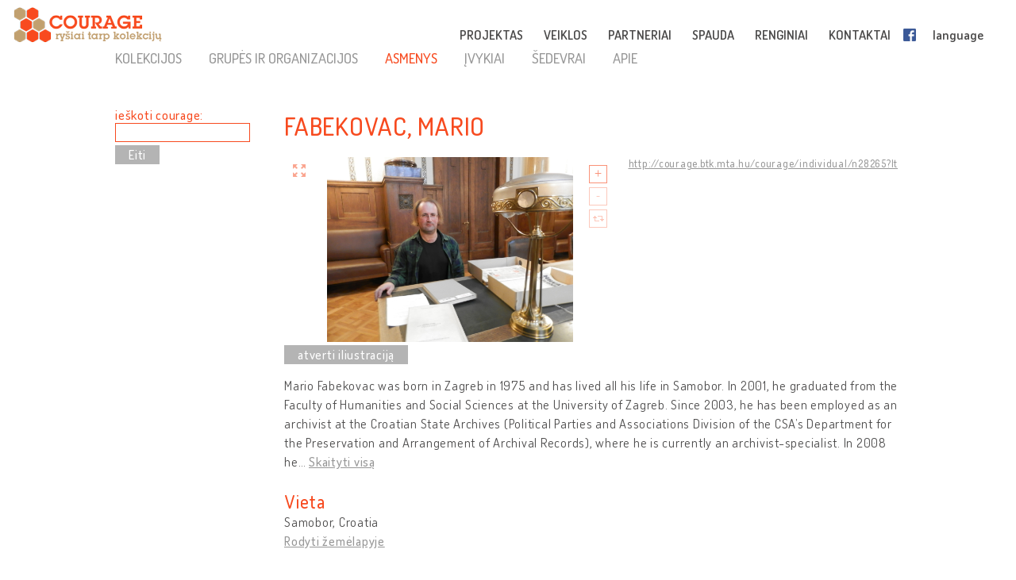

--- FILE ---
content_type: text/css
request_url: http://cultural-opposition.eu/wp-content/themes/courage/public-site.css
body_size: 1656
content:
.public-page {
    background-color: #ffffff;
    max-width: 990px;
    margin: 0 auto;
    color: #4b4a4a;
    font-family: 'Dosis', sans-serif;
    font-weight: 400;
    letter-spacing: 0.75px;
}

.left-menu {
    float: left;
    width: 170px;
    margin-top: 35px;
}

.left-menu select {
    width: 100%;
}

.public-content {
    clear: both;
    display: table;
}

#content {
    float: left;
    margin-left: 43px;
    max-width: 773px;
    margin-top: 35px;
}

a, a:visited {
    color: #979797;
    text-decoration: underline;
    word-wrap: break-word;
    font-weight: 500;
}

a:hover {
    color: #4b4a4a;
    text-decoration: none;
}

a:focus {
    outline: 0;
}

a:hover, a:active {
    outline: 0;
}

.left-menu a {
    text-decoration: none;
}

.left-menu a:hover {
    text-decoration: underline;
    color: #f74a1f;
}

.individual {
    clear: both;
    padding-top: 12px;
    font-weight: 500;
    border-top: 1px solid #a0a0a0;
    margin-top: 28px;
}

.individual-header a {
    font-size: 32px;
    color: #f74a1f;
    text-transform: uppercase;
    text-decoration: none;
}

.individual-header a:hover {
    text-decoration: underline;
}

.function-title {
    color: #f74a1f;
    font-weight: 500;
}

#sort-options {
    list-style: none;
    padding: 0;
    margin: 0 0 25px 0;
    line-height: normal;
}

#search-box {
    border: 1px solid #f74a1f;
    width: 100%;
}

.type-menu {
    margin: -4px auto 0;
    width: 990px;
    position: fixed;
    background-color: #fff;
    height: 30px;
    z-index: 9999;
}

.type-menu ul {
    list-style: none;
    padding: 0;
    margin: 0 !important;
    width: auto !important;
}

.type-menu ul li {
    display: inline-block;
    margin-left: 0 !important;
    margin-right: 30px;
}

.selected-menu-item {
    color: #f74a1f !important;
}

.type-menu a {
    font-size: 18px;
    text-transform: uppercase;
    text-decoration: none;
    letter-spacing: normal;
}

.type-menu a:hover {
    text-decoration: underline;
    color: #f74a1f;
}

p {
    line-height: 24px;
}

.individual-header {
    display: table;
    width: 100%;
}

.about {
    clear: both;
    margin-top: 20px;
}

.individual-photo {
    float: left;
    width: 175px;
    margin: 10px 20px 0 0;
    /* -webkit-filter: grayscale(100%); */ /* Safari 6.0 - 9.0 */
    /* filter: grayscale(100%); */
}

.prop-name {
    color: #f74a1f;
}

.prop-label {
    color: #f74a1f;
    margin-bottom: 0;
    font-size: 23px;
    font-weight: 500;
    text-transform: none;
}

.number-of-items-shown {
    clear: both;
    margin-top: 80px;
}

#public-list-navigation {
    margin: 30px 0;
    text-align: center;
}

.show-on-map-label {
    color: #979797;
    text-decoration: underline;
    word-wrap: break-word;
    font-weight: 500;
}

.filter-options > span:hover, .click-filter-option > li:hover, .show-on-map-label:hover {
    cursor: pointer;
    text-decoration: underline;
    color: #4b4a4a;
}

.public-page ul, .public-page ol {
    padding: 0;
    margin: 0 !important;
    list-style: none;
    width: auto !important;
}

.public-page p {
    padding: 0;
    margin: 15px 0 !important;
    width: auto !important;
}

.property-in-list p {
        margin-top: 4px !important;
        margin-bottom: 4px !important;
    word-wrap: break-word;
}

#content li, .left-menu li {
    margin: 0 !important;
}

.left-menu ul {
    padding-left: 15px;
}

button, input[type=button], input[type=reset], input[type=submit], .grey-button {
    min-width: 40px !important;
    padding: 0 17px !important;
    margin-top: 4px;
}

#title {
    color: #f74a1f;
    font-size: 32px;
    font-weight: 500;
    line-height: 35px;
}

#search, #filter {
    margin-top: 15px;
}

.toggle-mobile-menu {
    visibility: hidden;
}

/* Phones and smaller tablets */
@media only screen and (max-width: 780px) {
    .type-menu {
        padding: 0 10px;
        margin: 15px 0;
        font-size: 90%;
        width: auto;
        height: auto;
        position: relative;
    }

    .left-menu {
        float: none;
        margin: 20px auto 0;
        width: 100%;
        max-width: 100%;
        display: block;
        padding: 0 10px;
    }

    #content {
        float: none;
        margin: 20px auto 0;
        width: 100%;
        max-width: 100%;
        display: block;
        padding: 0 10px;
    }

    .toggle-mobile-menu {
        visibility: visible;
        display: block;
        cursor: pointer;
        margin: 0 0 5px 0;
        position: relative;
        text-transform: lowercase;
        font-weight: 300;
        font-size: 23px;
        padding: 0 10px;
        color: #f74a1f;
    }

    .toggle-mobile-menu-arrow {
        position: absolute;
        right: 10px;
        font-family: 'Dosis', sans-serif;
        font-size: 55px;
        font-weight: bold;
        top: 0;
        width: 20px;
        height: 30px;
        transform: rotate(180deg);
        -ms-transform: rotate(180deg);
        -webkit-transform: rotate(180deg);
        -o-transform: rotate(180deg);
        opacity: 0.5;
    }

    .toggle-mobile-menu:hover,
    .toggle-mobile-menu-arrow:hover {
        opacity: 1;
    }

     .arrow-up 
        {
        transform: none;
        top: -10px;
    }

/*     .left-menu {
        display: none;
    }
 */
/*     .left-menu.opened {
        display: block;
    }
 */
    .public-label {
        width: calc(100% - 20px);
    }

    #search-box {
        width: calc(100% - 20px);
        max-width: 375px;
    }
    
    .individual-photo {
        width: calc(100% - 20px);
        float: none;
        max-width: 375px;
    }
}

/* Tablet */
@media only screen and (min-width: 780px) and (max-width: 989px) {
    #content {
        max-width: calc(100% - 173px - 43px - 10px)
    }

    .individual-header > a {
        float: left;
    }

    .public-label {
        float: left;
        width: calc(100% - 175px - 20px);
    }

    .individual-photo {
        /*width: 175px;*/
        width: 100%;
        margin: 5px 10px 0 0;
    }
}

/* Common parts for tablets and phones */
@media only screen and (max-width: 989px) {
    /*.public-label a, .prop-value a, .details li a {
        word-break: break-all;
        word-wrap: break-word;
    }*/

    .noGalleryImg {
        max-width: 100% !important;
    }

    a, a:visited {
        word-break: break-word;
    }
}

--- FILE ---
content_type: application/javascript
request_url: http://cultural-opposition.eu/wp-content/themes/courage/unitegallery/js/ug-tiles.js
body_size: 10484
content:
/**
 * tiles class
 */
function UGTiles(){

	var t = this, g_objThis = jQuery(this);
	var g_gallery = new UniteGalleryMain(), g_objGallery, g_objWrapper, g_objParent;	
	var g_functions = new UGFunctions(), g_arrItems, g_objTileDesign = new UGTileDesign();
	var g_thumbs = new UGThumbsGeneral(), g_vars = {};
    var g_arrNestedGridRow, g_arrNestedItems;
	
	
	var g_options = {
		 tiles_type: "columns",					//columns / justified - tiles layout type
		 tiles_col_width: 250,					//column width - exact or base according the settings
		 tiles_align:"center",					//align of the tiles in the space
		 tiles_exact_width: false,				//exact width of column - disables the min and max columns
		 tiles_space_between_cols: 3,			//space between images
		 tiles_space_between_cols_mobile: 3,    //space between cols for mobile type
		 tiles_include_padding: true,			//include padding at the sides of the columns, equal to current space between cols
		 tiles_min_columns: 2,					//min columns
		 tiles_max_columns: 0,					//max columns (0 for unlimited)
		 tiles_keep_order: false,				//keep order - slower algorytm
		 tiles_set_initial_height: true,		//set some estimated height before images show
		 
		 tiles_justified_row_height: 150,		//base row height of the justified type
		 tiles_justified_space_between: 3,		//space between the tiles justified type

		 tiles_nested_optimal_tile_width: 250,	// tiles optimal width
	     tiles_nested_col_width: null,			// nested tiles column width
	     tiles_nested_debug: false,
	     
		 tiles_enable_transition: true			//enable transition when screen width change
	};
	
	this.events = {
			THUMB_SIZE_CHANGE: "thumb_size_change",
			TILES_FIRST_PLACED: "tiles_first_placed",		//only in case of justified
			ALL_TILES_LOADED: "all_tiles_loaded"
	};
	
	var g_temp = {
			isFixedMode: false,   //is tiles is custom sized, not related to the images that inside
			isFirstTimeRun:true,   //if run once
			handle:null,		   //interval handle
			isTransActive: false,  //is transition active
			isTransInited: false,  //if the transition function is set
			isAllLoaded: false
	};
	
    var g_nestedWork = {
    		colWidth: null,
            nestedOptimalCols: 5,
            gridY: 0,
            maxColumns: 0,						 //maxColumns
            columnsValueToEnableHeightResize: 3, //columns Value To Enable Height Resize
            resizeLeftRightToColumn: true,
            currentItem: 0,
	        currentGap: null,
	        optimalTileWidth: null,
	        maxGridY:0
    }
	
	
	function __________GENERAL_________(){};
	
	
	/**
	 * init the gallery
	 */
	function init(gallery, customOptions){
		
		g_objects = gallery.getObjects();
		g_gallery = gallery;
		g_objGallery = jQuery(gallery);
		g_objWrapper = g_objects.g_objWrapper;
		g_arrItems = g_objects.g_arrItems;
		
		g_options = jQuery.extend(g_options, customOptions);

		modifyOptions();
		
		g_objTileDesign.init(gallery, g_options);
		
		g_thumbs = g_objTileDesign.getObjThumbs();
		
	}
	
	
	/**
	 * modify options
	 */
	function modifyOptions(){
		
		if(g_options.tiles_min_columns < 1)
			g_options.tiles_min_columns = 1;
		
		//protection of max columns, can't be more then min columns
		if(g_options.tiles_max_columns != 0 && g_options.tiles_max_columns < g_options.tiles_min_columns){
			g_options.tiles_max_columns = g_options.tiles_min_columns;
		}
		
	}
	
	
	/**
	 * set the grid panel html
	 */
	function setHtml(objParent){
		
		if(!objParent)
			var objParent = g_objWrapper;
		
		g_objParent = objParent;
		
		var tilesType = g_options.tiles_type;
		objParent.addClass("ug-tiletype-"+tilesType);
		
		g_objTileDesign.setHtml(objParent);
		
		objParent.children(".ug-thumb-wrapper").hide();
	}
	
	
	/**
	 * set class that enables transition
	 */
	function setTransition(){
		
		//set the tiles in resting mode, to activate their own transitions
		g_objParent.addClass("ug-tiles-rest-mode");
		
		g_temp.isTransInited = true;
		
		//add css tansition
		if(g_options.tiles_enable_transition == true){
			g_objParent.addClass("ug-tiles-transit");
			
			//add image overlay transition
			var optionsTile = g_objTileDesign.getOptions();
			
			if(optionsTile.tile_enable_image_effect == true && optionsTile.tile_image_effect_reverse == false)
				g_objParent.addClass("ug-tiles-transit-overlays");
			
			g_temp.isTransActive = true;
		}
		
	}
	
	
	/**
	 * get parent width
	 */
	function getParentWidth(){
		return g_functions.getElementSize(g_objParent).width;
	}
	
	
	/**
	 * do some actions before transition
	 */
	function doBeforeTransition(){
		
		if(g_temp.isTransInited == false)
			return(false);
			
		g_objParent.addClass("ug-tiles-transition-active");
		g_objParent.removeClass("ug-tiles-rest-mode");
		
		//prepare for transition
		if(g_temp.isTransActive == false)
			return(false);
				
		g_objTileDesign.disableEvents();
	}
	
	
	/**
	 * set after transition classes
	 */
	function doAfterTransition_setClasses(){
		
		if(g_temp.isTransInited == false)
			return(false);
		
		g_objParent.removeClass("ug-tiles-transition-active");
		g_objParent.addClass("ug-tiles-rest-mode");
	}
	
	
	/**
	 * do some actions after transition
	 */
	function doAfterTransition(){

		
		if(g_temp.isTransActive == true){
						
			//trigger size change after transition
			setTimeout(function(){
				
				g_objTileDesign.enableEvents();
				g_objTileDesign.triggerSizeChangeEventAllTiles();
				
				doAfterTransition_setClasses();
				

			}, 800);
			
			//control size change 
			if(g_temp.handle)
				clearTimeout(g_temp.handle);
				
			g_temp.handle = setTimeout(function(){
				
				doAfterTransition_setClasses();
				
				g_objTileDesign.triggerSizeChangeEventAllTiles();
				g_temp.handle = null;
								
			}, 2000);
			
			
		}else{
						
			g_objTileDesign.triggerSizeChangeEventAllTiles();

			doAfterTransition_setClasses();

		}

	}

	
	function __________COLUMN_TYPE_RELATED_________(){};
	
	/**
	 * count width by number of columns
	 */
	function fillTilesVars_countWidthByCols(){

		g_vars.colWidth = (g_vars.availWidth - g_vars.colGap * (g_vars.numCols-1)) / g_vars.numCols;
		g_vars.colWidth = Math.floor(g_vars.colWidth);

		g_vars.totalWidth = g_functions.getSpaceByNumItems(g_vars.numCols, g_vars.colWidth, g_vars.colGap);
		
	}
	
	
	
	/**
	 * fill common tiles vars
	 */
	function fillTilesVars(){

		g_vars.colWidth = g_options.tiles_col_width;
		g_vars.minCols = g_options.tiles_min_columns;
		g_vars.maxCols = g_options.tiles_max_columns;
		
		if(g_gallery.isMobileMode() == false){
			g_vars.colGap = g_options.tiles_space_between_cols;
		} else {
			g_vars.colGap = g_options.tiles_space_between_cols_mobile;
		}
		
		//set gallery width
		g_vars.galleryWidth = getParentWidth();
		
		g_vars.availWidth = g_vars.galleryWidth;
		
		if(g_options.tiles_include_padding == true)
			g_vars.availWidth = g_vars.galleryWidth - g_vars.colGap*2;
		
		//set the column number by exact width
		if(g_options.tiles_exact_width == true){
			
			g_vars.numCols = g_functions.getNumItemsInSpace(g_vars.availWidth, g_vars.colWidth, g_vars.colGap);

			if(g_vars.maxCols > 0 && g_vars.numCols > g_vars.maxCols)
				g_vars.numCols = g_vars.maxCols;

			//if less then min cols count width by cols
			if(g_vars.numCols < g_vars.minCols){
				g_vars.numCols = g_vars.minCols;

				fillTilesVars_countWidthByCols();
				
			}else{
				g_vars.totalWidth = g_vars.numCols * (g_vars.colWidth + g_vars.colGap) - g_vars.colGap;
			}
			
		} else {
			
			//set dynamic column number
			
			var numCols = g_functions.getNumItemsInSpaceRound(g_vars.availWidth, g_vars.colWidth, g_vars.colGap);
						
			if(numCols < g_vars.minCols)
				numCols = g_vars.minCols;
			else
				if(g_vars.maxCols != 0 && numCols > g_vars.maxCols)
					numCols = g_vars.maxCols;

			g_vars.numCols = numCols;
			
			fillTilesVars_countWidthByCols();
			
		}

		switch(g_options.tiles_align){
			case "center":
			default:
				//add x to center point
				g_vars.addX = Math.round( (g_vars.galleryWidth - g_vars.totalWidth) / 2 );
			break;
			case "left":
				g_vars.addX = 0;
			break;
			case "right":
				g_vars.addX = g_vars.galleryWidth - g_vars.totalWidth;
			break;
		}
		
		g_vars.maxColHeight = 0;
		
		//get posx array (constact to all columns)
		g_vars.arrPosx = [];		
		for(col = 0; col < g_vars.numCols; col++){
			var colX = g_functions.getColX(col, g_vars.colWidth, g_vars.colGap);
			g_vars.arrPosx[col] = colX + g_vars.addX;
		}
		
		//empty heights array
		g_vars.colHeights = [0];

	}
	
	
	
	
	
	/**
	 * get column with minimal height
	 */
	function getTilesMinCol(){
		var numCol = 0;
		
		var minHeight = 999999999;
		
		for(col = 0; col < g_vars.numCols; col++){
			
			if(g_vars.colHeights[col] == undefined || g_vars.colHeights[col] == 0)
				return col;
			
			if(g_vars.colHeights[col] < minHeight){
				numCol = col;
				minHeight = g_vars.colHeights[col];
			}
		
		}
		
		return(numCol);
	}
	
	
	/**
	 * place tile as it loads
	 */
	function placeTile(objTile, toShow, setGalleryHeight, numCol){
		
		if(numCol === null || typeof numCol == "undefined")
			var numCol = getTilesMinCol();
		
		//set posy
		var posy = 0;
		if(g_vars.colHeights[numCol] !== undefined)
			posy = g_vars.colHeights[numCol];
		
		var itemHeight = g_objTileDesign.getTileHeightByWidth(g_vars.colWidth, objTile, "placeTile");
		
		if(itemHeight === null){	//for custom html tile
			if(g_options.tiles_enable_transition == true)
				throw new Error("Can't know tile height, please turn off transition");
			
			var itemSize = g_functions.getElementSize(objTile);
			itemHeight = itemSize.height;
		}
		
		var posx = g_vars.arrPosx[numCol];
		
		g_functions.placeElement(objTile, posx, posy);
		
		var realHeight = posy + itemHeight;
				
		g_vars.colHeights[numCol] = realHeight + g_vars.colGap;
		
		//set max height
		if(g_vars.maxColHeight < realHeight)
			g_vars.maxColHeight = realHeight;

		if(toShow == true)
			objTile.show().fadeTo(0,1);
		
		if(setGalleryHeight == true){
			g_objParent.height(g_vars.maxColHeight);			
		}
		
	}
	
	
	/**
	 * place the tiles
	 */
	function placeTiles(toShow){
		
		if(!toShow)
			toShow = false;
		
		fillTilesVars();
		
		var objThumbs = g_thumbs.getThumbs();
		
		//do some operation before the transition
		doBeforeTransition();
		
		//resize all thumbs
		g_objTileDesign.resizeAllTiles(g_vars.colWidth, g_objTileDesign.resizemode.VISIBLE_ELEMENTS);
		
		//place elements
		for(var index = 0; index < objThumbs.length; index++){
			var objTile = jQuery(objThumbs[index]);
			var col = undefined;
			if(g_options.tiles_keep_order == true)
				col = g_functions.getColByIndex(g_vars.numCols, index);
			
			placeTile(objTile, toShow, false, col);
		}
		
		//bring back the state after transition
		doAfterTransition();
		
		//set gallery height, according the transition
		var galleryHeight = g_objParent.height();
		
		if(g_temp.isTransActive == true && galleryHeight > g_vars.maxColHeight)
			setTimeout(function(){
				g_objParent.height(g_vars.maxColHeight);
			},700);
		else
			g_objParent.height(g_vars.maxColHeight);
	}
	
	
	/**
	 * check if alowed to place ordered tile
	 */
	function isOrderedTilePlaceAlowed(objTile){
		
		var index = objTile.index();

		//don't allow double put items
		var currentItem = g_gallery.getItem(index);
		if(currentItem.ordered_placed === true)
			return(false);

		
		var prevIndex = g_functions.getPrevRowSameColIndex(index, g_vars.numCols);

		//put first item in the column
		if(prevIndex < 0)
			return(true);
				
		//check if previous tile in column is placed
		var objPrevItem = g_gallery.getItem(prevIndex);
		if(objPrevItem.ordered_placed === true)
			return(true);
		
		return(false);
	}
	
	
	/**
	 * place ordered tile
	 */
	function placeOrderedTile(objTile, isForce){
		
		if(isForce !== true){

			var isAlowed = isOrderedTilePlaceAlowed(objTile);
			
			if(isAlowed == false)
				return(false);
		}
			
		var index = objTile.index();
				
		var col = g_functions.getColByIndex(g_vars.numCols, index);

		var objItem = g_gallery.getItem(index);
				
		g_objTileDesign.resizeTile(objTile, g_vars.colWidth);
		
		placeTile(objTile, true, true, col);
		
		objItem.ordered_placed = true;
		
		//check by recursion and place next items in column
		var numItems = g_gallery.getNumItems();
		var nextIndex = g_functions.getNextRowSameColIndex(index, g_vars.numCols);
		if(nextIndex >= numItems)
			return(false);
		
		var nextTile = g_thumbs.getThumbByIndex(nextIndex);
		var nextItem = g_gallery.getItem(nextIndex);
		
		var isLoaded = g_thumbs.isThumbLoaded(nextTile);
		
		if(g_thumbs.isThumbLoaded(nextTile) && !nextItem.ordered_placed)
			placeOrderedTile(nextTile, true);
	}
	
	
	/**
	 * on single image load
	 */
	function onSingleImageLoad(objImage, isError){
		
		if(isError == true)
			return(false);
		
		objImage = jQuery(objImage);
		var objTile = jQuery(objImage).parent();
		
		g_thumbs.triggerImageLoadedEvent(objTile, objImage);
		
		if(g_options.tiles_keep_order == true){

			placeOrderedTile(objTile);
		
		}else{
			
			g_objTileDesign.resizeTile(objTile, g_vars.colWidth);
			placeTile(objTile, true, true);
		}
	
	}
	
	
	
	/**
	 * run columns type
	 */
	function runColumnsType(){
		
		var objThumbs = g_thumbs.getThumbs();
		
		g_temp.isAllLoaded = false;
		
		fillTilesVars();
		
		var diffWidth = Math.abs(g_vars.galleryWidth - g_vars.totalWidth);

		//set initial height of the parent by estimation
		if(g_options.tiles_set_initial_height == true && g_functions.isScrollbarExists() == false && diffWidth < 25){
			
			var numThumbs = objThumbs.length;
			var numRows = Math.ceil(objThumbs.length / g_vars.numCols);
			var estimateHeight = numRows * g_options.tiles_col_width * 0.75;
			
			g_objParent.height(estimateHeight);
			fillTilesVars();
		}
		
		
		objThumbs.fadeTo(0,0);
		var objImages = jQuery(g_objParent).find("img.ug-thumb-image");

		
		if(g_temp.isFixedMode == true){		//fixed mode type - just place tiles before images loaded
			
			g_objThis.trigger(t.events.TILES_FIRST_PLACED);
			
			placeTiles(true);
			
			g_functions.checkImagesLoaded(objImages, function(){
				setTransition();
				g_objThis.trigger(t.events.ALL_TILES_LOADED);
			});
			
		}else{	//dynamic size type
			
			var initNumCols = g_vars.numCols;
			var initWidth = g_vars.galleryWidth;
			var isFirstPlace = false;
			
			//on place the tile as it loads. After all tiles loaded,check position again.
			g_functions.checkImagesLoaded(objImages, function(){
								
				fillTilesVars();
				
				if(initNumCols != g_vars.numCols || initWidth != g_vars.galleryWidth){
					placeTiles(false);
				}
				
				setTransition();
				
				g_objThis.trigger(t.events.ALL_TILES_LOADED);
				
			} ,function(objImage, isError){
				
				if(isFirstPlace == false)
					g_objThis.trigger(t.events.TILES_FIRST_PLACED);
				
				isFirstPlace = true;
				
				onSingleImageLoad(objImage, isError);
			
			});
			
		}//end dynamic mode type
		
		
	}
	
	
	function __________JUSTIFIED_TYPE_RELATED_________(){};

	/**
	 * ------------ JUSTIFIED TYPE RELATED FUNCTIONS ----------------
	 */
	
	function getJustifiedData(){
		
		var galleryWidth = getParentWidth();
		
		var objTiles = g_thumbs.getThumbs();
		var rowHeightOpt = g_options.tiles_justified_row_height;
		var arrWidths = [];
		var totalWidth = 0;
		var gap = g_options.tiles_justified_space_between;
		var numTiles = objTiles.length;
		
		//get arr widths and total width
		jQuery.each(objTiles, function(index, objTile){
			objTile = jQuery(objTile);
			
			var objItem = g_thumbs.getItemByThumb(objTile);
			
			var tileWidth = objItem.thumbWidth;
			var tileHeight = objItem.thumbHeight;
			
			if (tileHeight !== rowHeightOpt) 
				tileWidth = Math.floor(objItem.thumbRatioByWidth * rowHeightOpt);
			
			arrWidths[index] = tileWidth;
			
			totalWidth += tileWidth;
		});

		
		var numRows = Math.ceil(totalWidth / galleryWidth);
		
		if(numRows > numTiles)
			numRows = numTiles;
		
		var finalRowWidth = totalWidth / numRows;
		
		//fill rows array, break tiles to rows
		var arrRows = [], eachRowWidth = 0;
		var rowsWidths = [], rowsTiles = [], row = [];
		var progressWidth = 0, numRow = 0;
		
		jQuery.each(objTiles, function(index, objTile){
			var tileWidth = arrWidths[index];
						
			if( (progressWidth + tileWidth / 2) > (numRow+1) * finalRowWidth){
				
				rowsWidths[arrRows.length] = eachRowWidth;				
				arrRows.push(row);
				row = [];
				eachRowWidth = 0;
				numRow++;
			}
			
			progressWidth += tileWidth;
			eachRowWidth += tileWidth;
			
			row.push(objTile);
		});
		
		rowsWidths[arrRows.length] = eachRowWidth;
		arrRows.push(row);
				
		
		//set heights and position images:	
		var arrRowWidths = [];
		var arrRowHeights = [];
		var totalHeight = 0;
		
		jQuery.each(arrRows, function(index, row){
			
			var numTiles = row.length;
			var rowWidth = rowsWidths[index];
			
			var gapWidth = (row.length-1) * gap;

			var ratio = (galleryWidth - gapWidth) / rowWidth;
			var rowHeight = Math.round(rowHeightOpt * ratio);
			
			//count total height
			totalHeight += rowHeight;
			if(index > 0)
				totalHeight += gap;
			
			arrRowHeights.push(rowHeight);
			
			//ratio between 2 heights for fixing image width:
            var ratioHeights = rowHeight / rowHeightOpt;
			
            //set tiles sizes:
            var arrRowTileWidths = [];
            var actualRowWidth = gapWidth;
            
            jQuery.each(row, function(indexInRow, tile){
            	var objTile = jQuery(tile);
            	var tileIndex = objTile.index();
            	var tileWidth = arrWidths[tileIndex];
            	var newWidth = Math.round(tileWidth * ratioHeights);
            	
            	arrRowTileWidths[indexInRow] = newWidth;
            	actualRowWidth += newWidth;            	
            });
        	
            //fix images widths by adding or reducing 1 pixel
            var diff = actualRowWidth - galleryWidth;
            
            var newTotal = 0;
            jQuery.each(arrRowTileWidths, function(indexInRow, width){
            	
            	if(diff == 0)            		
            		return(false);
            	
            	if(diff < 0){
            		arrRowTileWidths[indexInRow] = width + 1;
            		diff++;
            	}else{
            		arrRowTileWidths[indexInRow] = width - 1;
            		diff--;
            	}
            	
            	//if at last item diff stays, add all diff
            	if(indexInRow == (arrRowTileWidths.length-1) && diff != 0)
            		arrRowTileWidths[indexInRow] -= diff;
            });
            
            arrRowWidths[index] = arrRowTileWidths;
		});
		
		
		var objData = {
				arrRows: arrRows,
				arrRowWidths: arrRowWidths,
				arrRowHeights: arrRowHeights,
				gap: gap,
				totalHeight: totalHeight
		};
		
		return(objData);
	}

	
	/**
	 * put justified images
	 */
	function placeJustified(toShow){
		
		if(!toShow)
			var toShow = false;
		
		var parentWidth = getParentWidth();

		var objData = getJustifiedData();
		
		//if the width changed after height change (because of scrollbar), recalculate
		g_objParent.height(objData.totalHeight);
	
		var parentWidthAfter = getParentWidth();
		if(parentWidthAfter != parentWidth)
			objData = getJustifiedData();
		
		doBeforeTransition();
		
		var posy = 0;
		var totalWidth = 0;		//just count total widht for check / print
		jQuery.each(objData.arrRows, function(index, row){
        	
			var arrRowTileWidths = objData.arrRowWidths[index];
			var rowHeight = objData.arrRowHeights[index];
			
			//resize and place tiles
            var posx = 0;
            jQuery.each(row, function(indexInRow, tile){
            	            	            	
            	var objTile = jQuery(tile);
            	var tileHeight = rowHeight;
            	var tileWidth = arrRowTileWidths[indexInRow];
            	
            	g_objTileDesign.resizeTile(objTile, tileWidth, tileHeight, g_objTileDesign.resizemode.VISIBLE_ELEMENTS);
            	g_functions.placeElement(objTile, posx, posy);
            	
            	posx += tileWidth;
            	
            	if(posx > totalWidth)
            		totalWidth = posx;
            	
            	posx += objData.gap;
            	
            	if(toShow == true)
            		jQuery(tile).show();
            
            });
            
            posy += (rowHeight + objData.gap);
            
		});
		
		doAfterTransition();
		
	}
	
	
	
	/**
	 * run justified type gallery
	 */
	function runJustifiedType(){
		
		var objImages = jQuery(g_objWrapper).find("img.ug-thumb-image");
		var objTiles = g_thumbs.getThumbs();

		g_temp.isAllLoaded = false;
		
		objTiles.fadeTo(0,0);				
		
		g_functions.checkImagesLoaded(objImages, function(){
			
			setTimeout(function(){
				placeJustified(true);
				objTiles.fadeTo(0,1);
				g_objThis.trigger(t.events.TILES_FIRST_PLACED);
				setTransition();
				
				g_objThis.trigger(t.events.ALL_TILES_LOADED);
				
			});
						
		}, function(objImage, isError){

			objImage = jQuery(objImage);
			var objTile = jQuery(objImage).parent();
			g_thumbs.triggerImageLoadedEvent(objTile, objImage);
		
		});
				
	}
	

	
		
    function __________NESTED_TYPE_RELATED_________() {    };
    
    
    /**
     * ------------ NESTED TYPE RELATED FUNCTIONS ----------------
     */
    function runNestedType() {

        var objImages = jQuery(g_objWrapper).find("img.ug-thumb-image");
        var objTiles = g_thumbs.getThumbs();

        g_temp.isAllLoaded = false;
        
        objTiles.fadeTo(0, 0);

        g_functions.checkImagesLoaded(objImages, function () {
        	
        	if(g_gallery.isMobileMode() == true){
        		placeTiles(true);
        	}
        	else
        		placeNestedImages(true);
            
            g_objThis.trigger(t.events.TILES_FIRST_PLACED);
            setTransition();
			
            g_objThis.trigger(t.events.ALL_TILES_LOADED);

        }, function (objImage, isError) {

            objImage = jQuery(objImage);
            var objTile = jQuery(objImage).parent();
            g_thumbs.triggerImageLoadedEvent(objTile, objImage);

        });

    }

    
    /**
     * fill nested vars
     */
    function fillNestedVars(){

    	var galleryWidth = getParentWidth();
    	g_nestedWork.galleryWidth = galleryWidth;
        
        g_arrNestedGridRow = {};
    	g_nestedWork.colWidth = g_options.tiles_nested_col_width;
    	g_nestedWork.optimalTileWidth = g_options.tiles_nested_optimal_tile_width;
    	
    	g_nestedWork.currentGap = g_options.tiles_space_between_cols;

    	if(g_gallery.isMobileMode() == true)
            g_nestedWork.currentGap = g_options.tiles_space_between_cols_mobile;
    	
        if(g_nestedWork.colWidth == null){
			g_nestedWork.colWidth = Math.floor(g_nestedWork.optimalTileWidth/g_nestedWork.nestedOptimalCols);
		} else if (g_nestedWork.optimalTileWidth > g_nestedWork.colWidth) {
            g_nestedWork.nestedOptimalCols = Math.ceil(g_nestedWork.optimalTileWidth / g_nestedWork.colWidth);
        } else {
            g_nestedWork.nestedOptimalCols = 1;
        }
    	
    	g_nestedWork.maxColumns = g_functions.getNumItemsInSpace(galleryWidth, g_nestedWork.colWidth, g_nestedWork.currentGap);
    	
        //fix col width - justify tiles
        g_nestedWork.colWidth = g_functions.getItemSizeInSpace(galleryWidth, g_nestedWork.maxColumns, g_nestedWork.currentGap);
        
        g_nestedWork.gridY = 0;
        g_arrNestedItems = []
        
        //trace(g_nestedWork);
        
    	var objTiles = g_thumbs.getThumbs();
		objTiles.each(function(){
			var objTile = jQuery(this);
		    var sizes = setNestedSize(objTile);
		    g_arrNestedItems.push(sizes);
		 });
        
        if (g_nestedWork.optimalTileWidth > g_nestedWork.colWidth) {
            g_nestedWork.nestedOptimalCols = Math.ceil(g_nestedWork.optimalTileWidth / g_nestedWork.colWidth);
        } else {
            g_nestedWork.nestedOptimalCols = 1;
        }
        
        g_nestedWork.totalWidth = g_nestedWork.maxColumns*(g_nestedWork.colWidth+g_nestedWork.currentGap)-g_nestedWork.currentGap;

        switch(g_options.tiles_align){
			case "center":
			default:
				//add x to center point
				g_nestedWork.addX = Math.round( (g_nestedWork.galleryWidth - g_nestedWork.totalWidth) / 2 );
			break;
			case "left":
				g_nestedWork.addX = 0;
			break;
			case "right":
				g_nestedWork.addX = g_nestedWork.galleryWidth - g_nestedWork.totalWidth;
			break;
		}
        
        
        g_nestedWork.maxGridY = 0;
    }
    
    
    /**
     * place Nested type images
     */
    function placeNestedImages(toShow){
    	
    	var parentWidth = getParentWidth();
    	
    	fillNestedVars();
        placeNestedImagesCycle();
    	
        var totalHeight = g_nestedWork.maxGridY * (g_nestedWork.colWidth + g_nestedWork.currentGap) - g_nestedWork.currentGap;

    	//if the width changed after height change (because of scrollbar), recalculate
		g_objParent.height(totalHeight);
		
		var parentWidthAfter = getParentWidth();
		
		if(parentWidthAfter != parentWidth){
    		fillNestedVars();
        	placeNestedImagesCycle();
        }
        
        if(g_options.tiles_nested_debug == false)
        	drawNestedImages(toShow);

    }

    
    /**
     * set Nested size
     */
    function setNestedSize(objTile){

        var dimWidth, dimHeight;
        var output = {};
        
        var colWidth = g_nestedWork.colWidth;
        var gapWidth = g_nestedWork.currentGap;
        
        var objImageSize = g_objTileDesign.getTileImageSize(objTile);
        var index = objTile.index();
        
        var maxDim = Math.ceil(getPresettedRandomByWidth(index)*(g_nestedWork.nestedOptimalCols*1/3) + g_nestedWork.nestedOptimalCols * 2/3);
        
        var imgWidth = objImageSize.width;
        var imgHeight = objImageSize.height;
        
        var ratio = imgWidth/imgHeight;
        
        if(imgWidth>imgHeight){
            dimWidth = maxDim;
            dimHeight = Math.round(dimWidth/ratio);
            if(dimHeight == 0){
                dimHeight = 1;
            }
        } else {
            dimHeight = maxDim;
            dimWidth = Math.round(dimHeight*ratio);
            if(dimWidth == 0){
                dimWidth = 1;
            }
        }

        output.dimWidth = dimWidth;
        output.dimHeight = dimHeight;
        output.width = dimWidth * colWidth + gapWidth*(dimWidth-1);
        output.height = dimHeight * colWidth + gapWidth*(dimHeight-1);
        output.imgWidth =  imgWidth;
        output.imgHeight = imgHeight;
        output.left = 0;
        output.top = 0;
        return output;
    }

    
    /**
     *  get presetted random [0,1] from int
     */
    function getPresettedRandomByWidth(index){
        return Math.abs(Math.sin(Math.abs(Math.sin(index)*1000)));
    }

    
    /**
     * place nested images debug
     */
    function placeNestedImagesDebug(toShow, placeOne){
        
    	if(placeOne == false){
            for(var i = g_nestedWork.currentItem; i<g_arrNestedItems.length; i++){
                placeNestedImage(i, true);
            }
            g_nestedWork.currentItem = g_arrNestedItems.length-1;
        } else {
            placeNestedImage(g_nestedWork.currentItem, true);
        }
        
    	for(var i = 0; i<=g_nestedWork.currentItem; i++){
            drawNestedImage(i, true);
        }

        g_nestedWork.currentItem++;
    	
    }
    
    
    /**
     * start cycle of placing imgaes
     */
    function placeNestedImagesCycle(placeOne){
                
        if(g_options.tiles_nested_debug == true){

        	if(typeof placeOne === 'undefined')
                placeOne = true;
        	
        	placeNestedImagesDebug(true, placeOne);
        	
        	return(false);
        } 
                
        for(var i = 0; i < g_arrNestedItems.length; i++)
                placeNestedImage(i, true);
    
    }


    /**
     * place Nested Image
     */
    function placeNestedImage(tileID, toShow){

        if(!toShow)
            var toShow = false;
                
        g_nestedWork.maxColHeight = 0;

        var rowsValue = g_functions.getObjectLength(g_arrNestedGridRow);

        for(var row = g_nestedWork.gridY; row<=rowsValue+1; row++){
            for (var column = 0; column < g_nestedWork.maxColumns; column++) {
                if (isGridRowExists(g_nestedWork.gridY) == false || isGridCellTaken(g_nestedWork.gridY, column) == false) {
                    var totalFree = getTotalFreeFromPosition(column);
                    calculateOptimalStretchAndPosition(tileID, totalFree, column);
                                        
                    return;
                }
            }
            g_nestedWork.gridY++;
        }
        
    }

    
    /**
     * calculate optimal stretch of tile
     */
    function calculateOptimalStretchAndPosition(tileID, totalFree, column){

        var sizes = jQuery.extend(true, {}, g_arrNestedItems[tileID]);
        var currentWidth = sizes.dimWidth;
        var placeForNextImage = totalFree - sizes.dimWidth;
        var optimalWidth = g_nestedWork.nestedOptimalCols;
        var onlyCurrentImage = (totalFree<=sizes.dimWidth || placeForNextImage<=0.33*optimalWidth || totalFree<=optimalWidth);

        //Width stretching if needed
        if(onlyCurrentImage){	// if free space is smaller than image width - place to this space anyway
            resizeToNewWidth(tileID, totalFree);
        } else if (placeForNextImage<=optimalWidth){ // if there are place for 2 images
            if(optimalWidth>=4){
                if(isGridImageAligned(Math.floor(totalFree/2), column) == true){
                    resizeToNewWidth(tileID, Math.floor(totalFree/2)+1);
                } else {
                    resizeToNewWidth(tileID, Math.floor(totalFree/2));
                }
            } else {
                resizeToNewWidth(objImage, totalFree);
            }
        } else {
            if(isGridImageAligned(currentWidth, column) == true){
                switch(currentWidth>=optimalWidth){
                    case true:
                        resizeToNewWidth(tileID, currentWidth-1);
                        break
                    case false:
                        resizeToNewWidth(tileID, currentWidth+1);
                        break

                }
            }
        }

        //Height stretching if needed
        sizes = jQuery.extend(true, {}, g_arrNestedItems[tileID]);
        var columnInfo = getGridColumnHeight(tileID, sizes.dimWidth, column); 	// [columnHeight, imagesIDs]

        if(g_nestedWork.columnsValueToEnableHeightResize <= columnInfo[0] && g_nestedWork.maxColumns>=2*g_nestedWork.nestedOptimalCols){

            var sideHelper = getGridImageVerticalDifference(column, sizes);
            var columnSizes = resizeToNewHeight(tileID, sideHelper.newHeight, true);
            g_arrNestedItems[tileID].dimHeight = columnSizes.dimHeight;
            var columnResizes = redistributeColumnItems(columnInfo, columnSizes.dimWidth, column);
            var columnCrosshairs = getColumnCrosshairsCount(columnResizes);
            var disableColumnResizes = false;

            if(columnCrosshairs >= 2){
                disableColumnResizes = true;
            }

            if(sideHelper.newHeight>=sizes.dimHeight){
                sizes = resizeToNewHeight(tileID, sideHelper.newHeight, true);
            }
            var sideResizes = getSideResizeInfo(sideHelper.idToResize, sideHelper.newHeight, sizes.dimHeight);
            sizes.top = g_nestedWork.gridY;
            sizes.left = column;
            sideResizes.push({"tileID": tileID, "sizes": sizes});

            var sideResizesVal = calcResizeRatio(sideResizes);
            var columnResizesVal = calcResizeRatio(columnResizes);

            if(sideResizesVal<columnResizesVal || disableColumnResizes == true) {
                applyResizes(sideResizes);
                return;
            } else {
                applyResizes(columnResizes);
                return;
            }


        }
        sizes.left = column;
        sizes.top = g_nestedWork.gridY;
        g_arrNestedItems[tileID] = sizes;
        putImageToGridRow(tileID, sizes, column, g_nestedWork.gridY);
        
        g_nestedWork.maxGridY = sizes.top + sizes.dimHeight;
        
    }

    /**
     * check columns crosshairs
     */
    function getColumnCrosshairsCount(tilesAndSizes){

        var crosshairsCountR = 0;
        var crosshairsCountL = 0;

        for(var i = 0; i<tilesAndSizes.length-1; i++){

            var sizes = tilesAndSizes[i].sizes;
            var topItem = -1;
            var bottomItem = -1;
            if(isGridRowExists(sizes.top+sizes.dimHeight) && g_nestedWork.maxColumns>sizes.left+sizes.dimWidth){
                topItem = g_arrNestedGridRow[sizes.top+sizes.dimHeight-1][sizes.left+sizes.dimWidth];
                bottomItem = g_arrNestedGridRow[sizes.top+sizes.dimHeight][sizes.left+sizes.dimWidth];
            }
            if(topItem != bottomItem){
                crosshairsCountR++;
            }
        }

        for(var i = 0; i<tilesAndSizes.length-1; i++){

            var sizes = tilesAndSizes[i].sizes;
            var topItem = -1;
            var bottomItem = -1;
            if(isGridRowExists(sizes.top+sizes.dimHeight) && sizes.left-1>=0){
                topItem = g_arrNestedGridRow[sizes.top+sizes.dimHeight-1][sizes.left-1];
                bottomItem = g_arrNestedGridRow[sizes.top+sizes.dimHeight][sizes.left-1];
            }
            if(topItem != bottomItem){
                crosshairsCountL++;
            }
        }
        return Math.max(crosshairsCountL, crosshairsCountR);
    }

    /**
     * get size resize info
     */
    function getSideResizeInfo(idToResize, newHeight, dimHeight){

        var currentTile = g_arrNestedItems[idToResize];
        var	tileHeight = currentTile.dimHeight;
        var tileWidth = currentTile.dimWidth;
        var tileLeft = currentTile.left;
        var tileTop = currentTile.top;
        var tileDimTop = parseInt(tileTop / (g_nestedWork.colWidth + g_nestedWork.currentGap));
        var tileDimLeft = parseInt(tileLeft / (g_nestedWork.colWidth + g_nestedWork.currentGap));
        var newSideHeight = tileHeight - newHeight + dimHeight;

        var sideSizes = resizeToNewHeight(idToResize, newSideHeight, true);
        var output = [];
        output.push({"tileID": idToResize, "sizes": sideSizes});
        return output;
    }

    /**
     * apply resizes to fix column
     */
    function applyResizes(resizeTilesAndSizes){

        for(var i = 0; i<resizeTilesAndSizes.length; i++){
            var sizes = resizeTilesAndSizes[i].sizes;
            var tileID = resizeTilesAndSizes[i].tileID;
            g_arrNestedItems[tileID]=jQuery.extend(true, {}, sizes);
            putImageToGridRow(tileID, sizes, sizes.left, sizes.top);
        }

    }

    /**
     * redistribute heights in column
     * returns current item sizes
     */
    function redistributeColumnItems(columnInfo, columnWidth){

        var originalHeight = 0;
        var columnHeight = 0;
        var objTiles = [];
        var cordX = 0, cordY = 0;

        for(var i = 0; i<columnInfo[1].length; i++){
            var tileID = columnInfo[1][i];
            var currentTile = g_arrNestedItems[columnInfo[1][i]];
            columnHeight += currentTile.dimHeight;
            if(i==0){
                var sizes = resizeToNewWidth(tileID, columnWidth, true);
                originalHeight += sizes.dimHeight;
                objTiles.push([columnInfo[1][i], sizes.dimHeight]);
                continue;
            }
            originalHeight += currentTile.dimHeight;
            objTiles.push([tileID, currentTile.dimHeight]);
        }

        cordX = currentTile.left;
        cordY = currentTile.top;

        var tempHeight = columnHeight;
        var output = [];

        for(var i = objTiles.length-1; i>=0; i--){
            var tileID = objTiles[i][0];
            var newHeight;
            if(i != 0) {
                newHeight = Math.max(Math.round(columnHeight*1/3),Math.floor(objTiles[i][1] * (columnHeight / originalHeight)));
                tempHeight = tempHeight - newHeight;
                sizes = resizeToNewHeight(tileID, newHeight, true);
                sizes.left = cordX;
                sizes.top = cordY;
                output.push({"tileID": tileID, "sizes": sizes});
                cordY += sizes.dimHeight;
            } else {
                newHeight = tempHeight;
                sizes = resizeToNewHeight(tileID, newHeight, true);
                sizes.left = cordX;
                sizes.top = cordY;
                output.push({"tileID": tileID, "sizes": sizes});
            }
        }
        return output;
    }

    /**
     * Calculate num of objects in current column and return they are ID's
     */
    function getGridColumnHeight(tileID, dimWidth, column){
        var tempY = g_nestedWork.gridY-1;
        var curImage = 0;
        var prevImage = 0;
        var columnHeight = 1;
        var imagesIDs = [];
        var toReturn = [];
        imagesIDs.push(tileID);
        if(tempY>=0){
            prevImage = 0;
            while(tempY>=0){
                curImage = g_arrNestedGridRow[tempY][column];
                if( (typeof g_arrNestedGridRow[tempY][column-1] === 'undefined' || g_arrNestedGridRow[tempY][column-1] != g_arrNestedGridRow[tempY][column])
                    &&(typeof g_arrNestedGridRow[tempY][column+dimWidth] === 'undefined' || g_arrNestedGridRow[tempY][column+dimWidth-1] != g_arrNestedGridRow[tempY][column+dimWidth])
                    &&(g_arrNestedGridRow[tempY][column]==g_arrNestedGridRow[tempY][column+dimWidth-1])){
                    if(prevImage != curImage){
                        columnHeight++;
                        imagesIDs.push(curImage);
                    }
                } else {
                    toReturn.push(columnHeight);
                    toReturn.push(imagesIDs);
                    return toReturn;
                }
                tempY--;
                prevImage = curImage;
            }
            toReturn.push(columnHeight);
            toReturn.push(imagesIDs);
            return toReturn;
        }
        return [0, []];
    }

    /**
     * get new height based on left and right difference
     */
    function getGridImageVerticalDifference(column, sizes){
        var newHeightR = 0;
        var newHeightL = 0;
        var dimWidth = sizes.dimWidth;
        var dimHeight = sizes.dimHeight;
        var leftID = 0;
        var rightID = 0;
        var array = jQuery.map(g_arrNestedGridRow, function(value, index) {
            return [value];
        });

        if(typeof array[g_nestedWork.gridY] === 'undefined' || typeof array[g_nestedWork.gridY][column-1]=== 'undefined'){
            newHeightL = 0;
        } else {
            var tempY=0;
            while(true){
                if(typeof g_arrNestedGridRow[g_nestedWork.gridY+tempY] !== 'undefined' && g_arrNestedGridRow[g_nestedWork.gridY+tempY][column-1] != -1 ){
                    leftID = g_arrNestedGridRow[g_nestedWork.gridY+tempY][column-2];
                    tempY++;
                    newHeightL++;
                } else {
                    break;
                }
            }
        }

        if(typeof array[g_nestedWork.gridY] === 'undefined' || typeof array[g_nestedWork.gridY][column+dimWidth]=== 'undefined'){
            newHeightR = 0;
        } else {
            tempY=0;
            while(true){
                if(typeof g_arrNestedGridRow[g_nestedWork.gridY+tempY] !== 'undefined' && g_arrNestedGridRow[g_nestedWork.gridY+tempY][column+dimWidth] != -1 ){
                    rightID = g_arrNestedGridRow[g_nestedWork.gridY+tempY][column+dimWidth+1];
                    tempY++;
                    newHeightR++;
                } else {
                    break;
                }
            }
        }

        var newHeight = 0;
        var idToResize = 0;
        if(Math.abs(dimHeight - newHeightL) < Math.abs(dimHeight - newHeightR) && newHeightL != 0) {
            newHeight = newHeightL;
            idToResize = leftID;
        } else if (newHeightR !=0) {
            newHeight = newHeightR;
            idToResize = rightID;
        } else {
            newHeight = dimHeight; //malo li
        }

        var output = {"newHeight": newHeight, "idToResize": idToResize};

        return output;
    }

    /**
     * resize to new Dim width
     */
    function resizeToNewWidth(tileID, newDimWidth, toReturn) {
        if(!toReturn){
            toReturn = false;
        }
        
        var colWidth = g_nestedWork.colWidth;
        var gapWidth = g_nestedWork.currentGap;
        var currentTile = g_arrNestedItems[tileID];
        var imgWidth = currentTile.imgWidth;
        var imgHeight = currentTile.imgHeight;
        var ratio = imgWidth / imgHeight;
        dimWidth = newDimWidth;
        dimHeight = Math.round(dimWidth / ratio);
        if(toReturn == true){
            var sizes = jQuery.extend(true, {}, currentTile);
            sizes.dimWidth = dimWidth;
            sizes.dimHeight = dimHeight;
            sizes.width = dimWidth * colWidth + gapWidth * (dimWidth - 1);
            sizes.height = dimHeight * colWidth + gapWidth * (dimHeight - 1);
            return sizes;
        }
        currentTile.dimWidth = dimWidth;
        currentTile.dimHeight = dimHeight;
        currentTile.width = dimWidth * colWidth + gapWidth * (dimWidth - 1);
        currentTile.height = dimHeight * colWidth + gapWidth * (dimHeight - 1);
    }

    /**
     * resize to new height without width changing
     */
    function resizeToNewHeight(tileID, newDimHeight, toReturn) {

        if(!toReturn){
            toReturn = false;
        }

        var currentTile = g_arrNestedItems[tileID];
        var dimWidth = currentTile.dimWidth;
        var colWidth = g_nestedWork.colWidth;
        var gapWidth = g_nestedWork.currentGap;

        if(toReturn == true){
            var sizes = jQuery.extend(true, {}, currentTile);

            sizes.dimHeight = newDimHeight;
            sizes.width = dimWidth * colWidth + gapWidth * (dimWidth - 1);
            sizes.height = newDimHeight * colWidth + gapWidth * (newDimHeight - 1);
            
            return sizes;
        }

        currentTile.dimHeight = newDimHeight;
        currentTile.width = dimWidth * colWidth + gapWidth * (dimWidth - 1);
        currentTile.height = newDimHeight * colWidth + gapWidth * (newDimHeight - 1);
    }

    /**
     * calc resize koef
     */
    function calcResizeRatio(objTilesAndSizes){
        var tempResizes = 0;
        var tempNum = 0;

        for(var i = 0; i<objTilesAndSizes.length; i++){
            var sizes = g_arrNestedItems[objTilesAndSizes[i].tileID];
            if((sizes.dimHeight != 0) && (sizes.height != 0)){
                resizeVal = (sizes.dimWidth/sizes.dimHeight)/(sizes.imgWidth/sizes.imgHeight);
            } else {
                return;
            }
            if(resizeVal < 1){
                resizeVal = 1/resizeVal;
            }
            tempResizes += resizeVal;
            tempNum++;
        }
        return tempResizes/tempNum;
    }

    /**
     * check for column break
     */
    function isGridImageAligned(dimWidth, column){
        var y = g_nestedWork.gridY-1;
        if(y<=0 || isGridRowExists(y) == false){
            return false;
        }
        if(g_arrNestedGridRow[y][column+dimWidth-1]!=g_arrNestedGridRow[y][column+dimWidth]) {
            return true;
        }

        return false;
    }

    /**
     * get free line length in GridRow
     */
    function getTotalFreeFromPosition(column){
        var x = column;
        var totalFree = 0;
        if(isGridRowExists(g_nestedWork.gridY) == true){
            while(isGridCellTaken(g_nestedWork.gridY, x) == false){
                totalFree ++;
                x++;
            }
        } else {
            totalFree = g_nestedWork.maxColumns;
        }
        return totalFree;
    }

    /**
     * is nestedGridRow row exists
     */
    function isGridRowExists(y){
        if(typeof g_arrNestedGridRow[y] === 'undefined'){
            return false;
        }
        return true;
    }

    
    /**
     * put image to grid row
     */
    function putImageToGridRow(id, sizes, gridX, gridY){
        
    	for (var y = 0; y < sizes.dimHeight; y++) {
            for (var x = 0; x < sizes.dimWidth; x++) {
                if (isGridRowExists(gridY+y) == 0) {
                    addGridRow(gridY+y);
                }
                
                setGridCellValue(gridY+y, gridX+x, id);
            }
        }
    }

    /**
     * add grid with Y index
     */
    function addGridRow(y){
        g_arrNestedGridRow[y] = new Object;
        for (var t = 0; t < g_nestedWork.maxColumns; t++) {
            g_arrNestedGridRow[y][t] = -1;
        }
    }

    /**
     * isGridRowCellTaken
     */
    function isGridCellTaken(y,x){
        return (g_arrNestedGridRow[y][x] != -1);
    }

    /**
     * set nestedGridRow cell value
     */
    function setGridCellValue(y,x,value){
        g_arrNestedGridRow[y][x]=value;
    }


    /**
     * draw nested images
     */
    function drawNestedImages(toShow){
    	
        if(!toShow)
            var toShow = false;
        
        doBeforeTransition();
        
        for(var i = 0; i<g_arrNestedItems.length; i++){
            drawNestedImage(i, toShow);
        }

        g_objParent.height(g_nestedWork.maxColHeight);
        
        doAfterTransition();
    }

    
    /**
     * draw nested image
     */
    function drawNestedImage(i, toShow){
    	
        var objTile = g_thumbs.getThumbByIndex(i);

        var sizes = g_arrNestedItems[i];
        var newY = sizes.top * (g_nestedWork.colWidth + g_nestedWork.currentGap);
        var newX = g_nestedWork.addX + sizes.left * (g_nestedWork.colWidth + g_nestedWork.currentGap);
        
        g_objTileDesign.resizeTile(objTile, sizes.width, sizes.height, g_objTileDesign.resizemode.VISIBLE_ELEMENTS);
        
        g_functions.placeElement(objTile, newX, newY);
                
        if(newY + sizes.height > g_nestedWork.maxColHeight){
            g_nestedWork.maxColHeight = newY + sizes.height;
        };
        
        if(toShow == true){
            objTile.fadeTo(0, 1);
        }
        
    }
	
	
	function __________COMMON_AND_EVENTS_______(){};
	
	
	/**
	 * on resize event
	 */
	function onResize(){
		
		if(g_temp.isFirstTimeRun == true)
			return(true);
		
		if(g_temp.isAllLoaded == false)
			return(false);
		
		switch(g_options.tiles_type){
			case "columns":
				placeTiles(false);
			break;
			case "justified":
				placeJustified(false);
			break;
            case "nested":
            	
            	var isMobileMode = g_gallery.isMobileMode();
            	if(isMobileMode == true){
            		placeTiles(false);
            	}
            	else
            		placeNestedImages(false);
            
            break;
		}
		
	}

	
	/**
	 * init panel events
	 */
	function initEvents(){
		
		//only on first placed start size change event
		g_objThis.on(t.events.ALL_TILES_LOADED, function(){
						
			if(g_temp.isAllLoaded == true)
				return(true);
			
			g_temp.isAllLoaded = true;
			
		});
		
		g_objGallery.on(g_gallery.events.SIZE_CHANGE, onResize);
				
		g_objTileDesign.initEvents();
				
	}

	
	/**
	 * run the gallery after init and set html
	 */
	function run(){
				
		//show tiles
		g_objWrapper.children(".ug-tile").show();

		if(g_temp.isFirstTimeRun == true){
			initEvents();
		}
		
		g_objTileDesign.run();
				
		switch(g_options.tiles_type){
			default:
			case "columns":
				runColumnsType();
			break;
			case "justified":
				runJustifiedType();
			break;
			case "nested":
				runNestedType();
			break;
		}
		
		
		g_temp.isFirstTimeRun = false;
	}
	
	
	/**
	 * destroy the events
	 */
	this.destroy = function(){
		
		g_objGallery.off(g_gallery.events.SIZE_CHANGE);
		g_objTileDesign.destroy();
	}
	
	/**
	 * set the custom size mode.
	 * set it before the init
	 */
	this.setFixedSizeMode = function(){
		g_temp.isFixedMode = true;
		g_objTileDesign.setFixedMode();
	}
	
	
	/**
	 * init function for avia controls
	 */
	this.init = function(gallery, customOptions){
		
		init(gallery, customOptions);
	}

	
	/**
	 * set html
	 */
	this.setHtml = function(objParent){
		setHtml(objParent);
	}
	
	/**
	 * get tile design object
	 */
	this.getObjTileDesign = function(){
		return(g_objTileDesign);
	}
	
	/**
	 * set html and properties
	 */	
	this.run = function(){
		run();
	}
	
	
}


